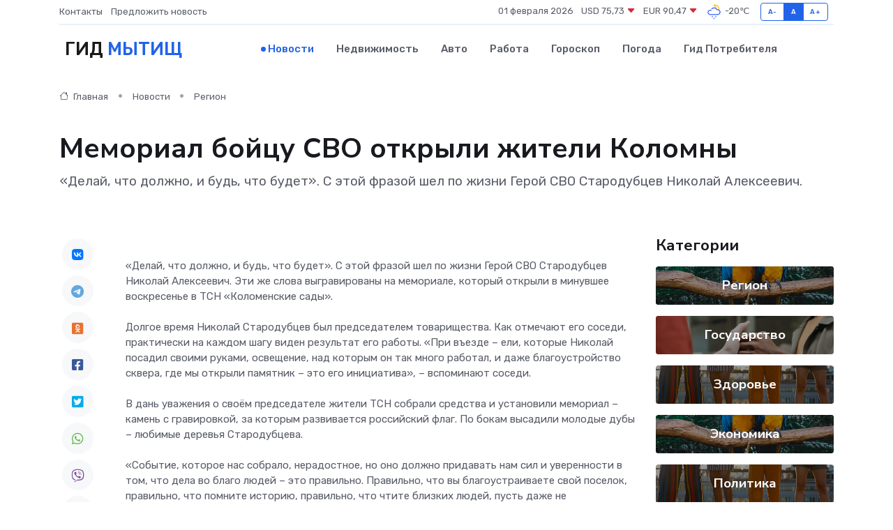

--- FILE ---
content_type: text/html; charset=UTF-8
request_url: https://mytishchi-gid.ru/news/region/memorial-boycu-svo-otkryli-zhiteli-kolomny.htm
body_size: 10029
content:
<!DOCTYPE html>
<html lang="ru">
<head>
	<meta charset="utf-8">
	<meta name="csrf-token" content="t8oXrOSQL1S0GDo945y0QOS8M0bgym0QbQlZd2qx">
    <meta http-equiv="X-UA-Compatible" content="IE=edge">
    <meta name="viewport" content="width=device-width, initial-scale=1">
    <title>Мемориал бойцу СВО открыли жители Коломны - новости Мытищ</title>
    <meta name="description" property="description" content="«Делай, что должно, и будь, что будет». С этой фразой шел по жизни Герой СВО Стародубцев Николай Алексеевич.">
    
    <meta property="fb:pages" content="105958871990207" />
    <link rel="shortcut icon" type="image/x-icon" href="https://mytishchi-gid.ru/favicon.svg">
    <link rel="canonical" href="https://mytishchi-gid.ru/news/region/memorial-boycu-svo-otkryli-zhiteli-kolomny.htm">
    <link rel="preconnect" href="https://fonts.gstatic.com">
    <link rel="dns-prefetch" href="https://fonts.googleapis.com">
    <link rel="dns-prefetch" href="https://pagead2.googlesyndication.com">
    <link rel="dns-prefetch" href="https://res.cloudinary.com">
    <link href="https://fonts.googleapis.com/css2?family=Nunito+Sans:wght@400;700&family=Rubik:wght@400;500;700&display=swap" rel="stylesheet">
    <link rel="stylesheet" type="text/css" href="https://mytishchi-gid.ru/assets/font-awesome/css/all.min.css">
    <link rel="stylesheet" type="text/css" href="https://mytishchi-gid.ru/assets/bootstrap-icons/bootstrap-icons.css">
    <link rel="stylesheet" type="text/css" href="https://mytishchi-gid.ru/assets/tiny-slider/tiny-slider.css">
    <link rel="stylesheet" type="text/css" href="https://mytishchi-gid.ru/assets/glightbox/css/glightbox.min.css">
    <link rel="stylesheet" type="text/css" href="https://mytishchi-gid.ru/assets/plyr/plyr.css">
    <link id="style-switch" rel="stylesheet" type="text/css" href="https://mytishchi-gid.ru/assets/css/style.css">
    <link rel="stylesheet" type="text/css" href="https://mytishchi-gid.ru/assets/css/style2.css">

    <meta name="twitter:card" content="summary">
    <meta name="twitter:site" content="@mysite">
    <meta name="twitter:title" content="Мемориал бойцу СВО открыли жители Коломны - новости Мытищ">
    <meta name="twitter:description" content="«Делай, что должно, и будь, что будет». С этой фразой шел по жизни Герой СВО Стародубцев Николай Алексеевич.">
    <meta name="twitter:creator" content="@mysite">
    <meta name="twitter:image:src" content="https://res.cloudinary.com/darnmw0oo/image/upload/g4ujrprzx7yso9tyyybq">
    <meta name="twitter:domain" content="mytishchi-gid.ru">
    <meta name="twitter:card" content="summary_large_image" /><meta name="twitter:image" content="https://res.cloudinary.com/darnmw0oo/image/upload/g4ujrprzx7yso9tyyybq">

    <meta property="og:url" content="http://mytishchi-gid.ru/news/region/memorial-boycu-svo-otkryli-zhiteli-kolomny.htm">
    <meta property="og:title" content="Мемориал бойцу СВО открыли жители Коломны - новости Мытищ">
    <meta property="og:description" content="«Делай, что должно, и будь, что будет». С этой фразой шел по жизни Герой СВО Стародубцев Николай Алексеевич.">
    <meta property="og:type" content="website">
    <meta property="og:image" content="https://res.cloudinary.com/darnmw0oo/image/upload/g4ujrprzx7yso9tyyybq">
    <meta property="og:locale" content="ru_RU">
    <meta property="og:site_name" content="Гид Мытищ">
    

    <link rel="image_src" href="https://res.cloudinary.com/darnmw0oo/image/upload/g4ujrprzx7yso9tyyybq" />

    <link rel="alternate" type="application/rss+xml" href="https://mytishchi-gid.ru/feed" title="Мытищи: гид, новости, афиша">
        <script async src="https://pagead2.googlesyndication.com/pagead/js/adsbygoogle.js"></script>
    <script>
        (adsbygoogle = window.adsbygoogle || []).push({
            google_ad_client: "ca-pub-0899253526956684",
            enable_page_level_ads: true
        });
    </script>
        
    
    
    
    <script>if (window.top !== window.self) window.top.location.replace(window.self.location.href);</script>
    <script>if(self != top) { top.location=document.location;}</script>

<!-- Google tag (gtag.js) -->
<script async src="https://www.googletagmanager.com/gtag/js?id=G-71VQP5FD0J"></script>
<script>
  window.dataLayer = window.dataLayer || [];
  function gtag(){dataLayer.push(arguments);}
  gtag('js', new Date());

  gtag('config', 'G-71VQP5FD0J');
</script>
</head>
<body>
<script type="text/javascript" > (function(m,e,t,r,i,k,a){m[i]=m[i]||function(){(m[i].a=m[i].a||[]).push(arguments)}; m[i].l=1*new Date();k=e.createElement(t),a=e.getElementsByTagName(t)[0],k.async=1,k.src=r,a.parentNode.insertBefore(k,a)}) (window, document, "script", "https://mc.yandex.ru/metrika/tag.js", "ym"); ym(54007669, "init", {}); ym(86840228, "init", { clickmap:true, trackLinks:true, accurateTrackBounce:true, webvisor:true });</script> <noscript><div><img src="https://mc.yandex.ru/watch/54007669" style="position:absolute; left:-9999px;" alt="" /><img src="https://mc.yandex.ru/watch/86840228" style="position:absolute; left:-9999px;" alt="" /></div></noscript>
<script type="text/javascript">
    new Image().src = "//counter.yadro.ru/hit?r"+escape(document.referrer)+((typeof(screen)=="undefined")?"":";s"+screen.width+"*"+screen.height+"*"+(screen.colorDepth?screen.colorDepth:screen.pixelDepth))+";u"+escape(document.URL)+";h"+escape(document.title.substring(0,150))+";"+Math.random();
</script>
<!-- Rating@Mail.ru counter -->
<script type="text/javascript">
var _tmr = window._tmr || (window._tmr = []);
_tmr.push({id: "3138453", type: "pageView", start: (new Date()).getTime()});
(function (d, w, id) {
  if (d.getElementById(id)) return;
  var ts = d.createElement("script"); ts.type = "text/javascript"; ts.async = true; ts.id = id;
  ts.src = "https://top-fwz1.mail.ru/js/code.js";
  var f = function () {var s = d.getElementsByTagName("script")[0]; s.parentNode.insertBefore(ts, s);};
  if (w.opera == "[object Opera]") { d.addEventListener("DOMContentLoaded", f, false); } else { f(); }
})(document, window, "topmailru-code");
</script><noscript><div>
<img src="https://top-fwz1.mail.ru/counter?id=3138453;js=na" style="border:0;position:absolute;left:-9999px;" alt="Top.Mail.Ru" />
</div></noscript>
<!-- //Rating@Mail.ru counter -->

<header class="navbar-light navbar-sticky header-static">
    <div class="navbar-top d-none d-lg-block small">
        <div class="container">
            <div class="d-md-flex justify-content-between align-items-center my-1">
                <!-- Top bar left -->
                <ul class="nav">
                    <li class="nav-item">
                        <a class="nav-link ps-0" href="https://mytishchi-gid.ru/contacts">Контакты</a>
                    </li>
                    <li class="nav-item">
                        <a class="nav-link ps-0" href="https://mytishchi-gid.ru/sendnews">Предложить новость</a>
                    </li>
                    
                </ul>
                <!-- Top bar right -->
                <div class="d-flex align-items-center">
                    
                    <ul class="list-inline mb-0 text-center text-sm-end me-3">
						<li class="list-inline-item">
							<span>01 февраля 2026</span>
						</li>
                        <li class="list-inline-item">
                            <a class="nav-link px-0" href="https://mytishchi-gid.ru/currency">
                                <span>USD 75,73 <i class="bi bi-caret-down-fill text-danger"></i></span>
                            </a>
						</li>
                        <li class="list-inline-item">
                            <a class="nav-link px-0" href="https://mytishchi-gid.ru/currency">
                                <span>EUR 90,47 <i class="bi bi-caret-down-fill text-danger"></i></span>
                            </a>
						</li>
						<li class="list-inline-item">
                            <a class="nav-link px-0" href="https://mytishchi-gid.ru/pogoda">
                                <svg xmlns="http://www.w3.org/2000/svg" width="25" height="25" viewBox="0 0 30 30"><path fill="#315EFB" d="M15 26a1 1 0 1 0 0 2 1 1 0 0 0 0-2m3-3a1 1 0 1 0 0 2 1 1 0 0 0 0-2m-6 0a1 1 0 1 1 0 2 1 1 0 0 1 0-2zM0 0v30V0zm30 0v30V0z"></path><path fill="#FFC000" d="M17.732 8.689a6.5 6.5 0 0 0-3.911-4.255.5.5 0 0 1 .003-.936A7.423 7.423 0 0 1 16.5 3a7.5 7.5 0 0 1 7.5 7.5c0 .484-.05.956-.138 1.415a4.915 4.915 0 0 0-1.413-.677 5.99 5.99 0 0 0 .051-.738 6.008 6.008 0 0 0-5.716-5.993 8.039 8.039 0 0 1 2.69 5.524c-.078-.09-.145-.187-.231-.274-.453-.452-.971-.79-1.511-1.068zM0 0v30V0zm30 0v30V0z"></path><path fill="#315EFB" d="M25.036 13.066a4.948 4.948 0 0 1 0 5.868A4.99 4.99 0 0 1 20.99 21H8.507a4.49 4.49 0 0 1-3.64-1.86 4.458 4.458 0 0 1 0-5.281A4.491 4.491 0 0 1 8.506 12c.686 0 1.37.159 1.996.473a.5.5 0 0 1 .16.766l-.33.399a.502.502 0 0 1-.598.132 2.976 2.976 0 0 0-3.346.608 3.007 3.007 0 0 0 .334 4.532c.527.396 1.177.59 1.836.59H20.94a3.54 3.54 0 0 0 2.163-.711 3.497 3.497 0 0 0 1.358-3.206 3.45 3.45 0 0 0-.706-1.727A3.486 3.486 0 0 0 20.99 12.5c-.07 0-.138.016-.208.02-.328.02-.645.085-.947.192a.496.496 0 0 1-.63-.287 4.637 4.637 0 0 0-.445-.874 4.495 4.495 0 0 0-.584-.733A4.461 4.461 0 0 0 14.998 9.5a4.46 4.46 0 0 0-3.177 1.318 2.326 2.326 0 0 0-.135.147.5.5 0 0 1-.592.131 5.78 5.78 0 0 0-.453-.19.5.5 0 0 1-.21-.79A5.97 5.97 0 0 1 14.998 8a5.97 5.97 0 0 1 4.237 1.757c.398.399.704.85.966 1.319.262-.042.525-.076.79-.076a4.99 4.99 0 0 1 4.045 2.066zM0 0v30V0zm30 0v30V0z"></path></svg>
                                <span>-20&#8451;</span>
                            </a>
						</li>
					</ul>

                    <!-- Font size accessibility START -->
                    <div class="btn-group me-2" role="group" aria-label="font size changer">
                        <input type="radio" class="btn-check" name="fntradio" id="font-sm">
                        <label class="btn btn-xs btn-outline-primary mb-0" for="font-sm">A-</label>

                        <input type="radio" class="btn-check" name="fntradio" id="font-default" checked>
                        <label class="btn btn-xs btn-outline-primary mb-0" for="font-default">A</label>

                        <input type="radio" class="btn-check" name="fntradio" id="font-lg">
                        <label class="btn btn-xs btn-outline-primary mb-0" for="font-lg">A+</label>
                    </div>

                    
                </div>
            </div>
            <!-- Divider -->
            <div class="border-bottom border-2 border-primary opacity-1"></div>
        </div>
    </div>

    <!-- Logo Nav START -->
    <nav class="navbar navbar-expand-lg">
        <div class="container">
            <!-- Logo START -->
            <a class="navbar-brand" href="https://mytishchi-gid.ru" style="text-align: end;">
                
                			<span class="ms-2 fs-3 text-uppercase fw-normal">Гид <span style="color: #2163e8;">Мытищ</span></span>
                            </a>
            <!-- Logo END -->

            <!-- Responsive navbar toggler -->
            <button class="navbar-toggler ms-auto" type="button" data-bs-toggle="collapse"
                data-bs-target="#navbarCollapse" aria-controls="navbarCollapse" aria-expanded="false"
                aria-label="Toggle navigation">
                <span class="text-body h6 d-none d-sm-inline-block">Menu</span>
                <span class="navbar-toggler-icon"></span>
            </button>

            <!-- Main navbar START -->
            <div class="collapse navbar-collapse" id="navbarCollapse">
                <ul class="navbar-nav navbar-nav-scroll mx-auto">
                                        <li class="nav-item"> <a class="nav-link active" href="https://mytishchi-gid.ru/news">Новости</a></li>
                                        <li class="nav-item"> <a class="nav-link" href="https://mytishchi-gid.ru/realty">Недвижимость</a></li>
                                        <li class="nav-item"> <a class="nav-link" href="https://mytishchi-gid.ru/auto">Авто</a></li>
                                        <li class="nav-item"> <a class="nav-link" href="https://mytishchi-gid.ru/job">Работа</a></li>
                                        <li class="nav-item"> <a class="nav-link" href="https://mytishchi-gid.ru/horoscope">Гороскоп</a></li>
                                        <li class="nav-item"> <a class="nav-link" href="https://mytishchi-gid.ru/pogoda">Погода</a></li>
                                        <li class="nav-item"> <a class="nav-link" href="https://mytishchi-gid.ru/poleznoe">Гид потребителя</a></li>
                                    </ul>
            </div>
            <!-- Main navbar END -->

            
        </div>
    </nav>
    <!-- Logo Nav END -->
</header>
    <main>
        <!-- =======================
                Main content START -->
        <section class="pt-3 pb-lg-5">
            <div class="container" data-sticky-container>
                <div class="row">
                    <!-- Main Post START -->
                    <div class="col-lg-9">
                        <!-- Categorie Detail START -->
                        <div class="mb-4">
							<nav aria-label="breadcrumb" itemscope itemtype="http://schema.org/BreadcrumbList">
								<ol class="breadcrumb breadcrumb-dots">
									<li class="breadcrumb-item" itemprop="itemListElement" itemscope itemtype="http://schema.org/ListItem">
										<meta itemprop="name" content="Гид Мытищ">
										<meta itemprop="position" content="1">
										<meta itemprop="item" content="https://mytishchi-gid.ru">
										<a itemprop="url" href="https://mytishchi-gid.ru">
										<i class="bi bi-house me-1"></i> Главная
										</a>
									</li>
									<li class="breadcrumb-item" itemprop="itemListElement" itemscope itemtype="http://schema.org/ListItem">
										<meta itemprop="name" content="Новости">
										<meta itemprop="position" content="2">
										<meta itemprop="item" content="https://mytishchi-gid.ru/news">
										<a itemprop="url" href="https://mytishchi-gid.ru/news"> Новости</a>
									</li>
									<li class="breadcrumb-item" aria-current="page" itemprop="itemListElement" itemscope itemtype="http://schema.org/ListItem">
										<meta itemprop="name" content="Регион">
										<meta itemprop="position" content="3">
										<meta itemprop="item" content="https://mytishchi-gid.ru/news/region">
										<a itemprop="url" href="https://mytishchi-gid.ru/news/region"> Регион</a>
									</li>
									<li aria-current="page" itemprop="itemListElement" itemscope itemtype="http://schema.org/ListItem">
									<meta itemprop="name" content="Мемориал бойцу СВО открыли жители Коломны">
									<meta itemprop="position" content="4" />
									<meta itemprop="item" content="https://mytishchi-gid.ru/news/region/memorial-boycu-svo-otkryli-zhiteli-kolomny.htm">
									</li>
								</ol>
							</nav>
						
                        </div>
                    </div>
                </div>
                <div class="row align-items-center">
                                                        <!-- Content -->
                    <div class="col-md-12 mt-4 mt-md-0">
                                            <h1 class="display-6">Мемориал бойцу СВО открыли жители Коломны</h1>
                        <p class="lead">«Делай, что должно, и будь, что будет». С этой фразой шел по жизни Герой СВО Стародубцев Николай Алексеевич.</p>
                    </div>
				                                    </div>
            </div>
        </section>
        <!-- =======================
        Main START -->
        <section class="pt-0">
            <div class="container position-relative" data-sticky-container>
                <div class="row">
                    <!-- Left sidebar START -->
                    <div class="col-md-1">
                        <div class="text-start text-lg-center mb-5" data-sticky data-margin-top="80" data-sticky-for="767">
                            <style>
                                .fa-vk::before {
                                    color: #07f;
                                }
                                .fa-telegram::before {
                                    color: #64a9dc;
                                }
                                .fa-facebook-square::before {
                                    color: #3b5998;
                                }
                                .fa-odnoklassniki-square::before {
                                    color: #eb722e;
                                }
                                .fa-twitter-square::before {
                                    color: #00aced;
                                }
                                .fa-whatsapp::before {
                                    color: #65bc54;
                                }
                                .fa-viber::before {
                                    color: #7b519d;
                                }
                                .fa-moimir svg {
                                    background-color: #168de2;
                                    height: 18px;
                                    width: 18px;
                                    background-size: 18px 18px;
                                    border-radius: 4px;
                                    margin-bottom: 2px;
                                }
                            </style>
                            <ul class="nav text-white-force">
                                <li class="nav-item">
                                    <a class="nav-link icon-md rounded-circle m-1 p-0 fs-5 bg-light" href="https://vk.com/share.php?url=https://mytishchi-gid.ru/news/region/memorial-boycu-svo-otkryli-zhiteli-kolomny.htm&title=Мемориал бойцу СВО открыли жители Коломны - новости Мытищ&utm_source=share" rel="nofollow" target="_blank">
                                        <i class="fab fa-vk align-middle text-body"></i>
                                    </a>
                                </li>
                                <li class="nav-item">
                                    <a class="nav-link icon-md rounded-circle m-1 p-0 fs-5 bg-light" href="https://t.me/share/url?url=https://mytishchi-gid.ru/news/region/memorial-boycu-svo-otkryli-zhiteli-kolomny.htm&text=Мемориал бойцу СВО открыли жители Коломны - новости Мытищ&utm_source=share" rel="nofollow" target="_blank">
                                        <i class="fab fa-telegram align-middle text-body"></i>
                                    </a>
                                </li>
                                <li class="nav-item">
                                    <a class="nav-link icon-md rounded-circle m-1 p-0 fs-5 bg-light" href="https://connect.ok.ru/offer?url=https://mytishchi-gid.ru/news/region/memorial-boycu-svo-otkryli-zhiteli-kolomny.htm&title=Мемориал бойцу СВО открыли жители Коломны - новости Мытищ&utm_source=share" rel="nofollow" target="_blank">
                                        <i class="fab fa-odnoklassniki-square align-middle text-body"></i>
                                    </a>
                                </li>
                                <li class="nav-item">
                                    <a class="nav-link icon-md rounded-circle m-1 p-0 fs-5 bg-light" href="https://www.facebook.com/sharer.php?src=sp&u=https://mytishchi-gid.ru/news/region/memorial-boycu-svo-otkryli-zhiteli-kolomny.htm&title=Мемориал бойцу СВО открыли жители Коломны - новости Мытищ&utm_source=share" rel="nofollow" target="_blank">
                                        <i class="fab fa-facebook-square align-middle text-body"></i>
                                    </a>
                                </li>
                                <li class="nav-item">
                                    <a class="nav-link icon-md rounded-circle m-1 p-0 fs-5 bg-light" href="https://twitter.com/intent/tweet?text=Мемориал бойцу СВО открыли жители Коломны - новости Мытищ&url=https://mytishchi-gid.ru/news/region/memorial-boycu-svo-otkryli-zhiteli-kolomny.htm&utm_source=share" rel="nofollow" target="_blank">
                                        <i class="fab fa-twitter-square align-middle text-body"></i>
                                    </a>
                                </li>
                                <li class="nav-item">
                                    <a class="nav-link icon-md rounded-circle m-1 p-0 fs-5 bg-light" href="https://api.whatsapp.com/send?text=Мемориал бойцу СВО открыли жители Коломны - новости Мытищ https://mytishchi-gid.ru/news/region/memorial-boycu-svo-otkryli-zhiteli-kolomny.htm&utm_source=share" rel="nofollow" target="_blank">
                                        <i class="fab fa-whatsapp align-middle text-body"></i>
                                    </a>
                                </li>
                                <li class="nav-item">
                                    <a class="nav-link icon-md rounded-circle m-1 p-0 fs-5 bg-light" href="viber://forward?text=Мемориал бойцу СВО открыли жители Коломны - новости Мытищ https://mytishchi-gid.ru/news/region/memorial-boycu-svo-otkryli-zhiteli-kolomny.htm&utm_source=share" rel="nofollow" target="_blank">
                                        <i class="fab fa-viber align-middle text-body"></i>
                                    </a>
                                </li>
                                <li class="nav-item">
                                    <a class="nav-link icon-md rounded-circle m-1 p-0 fs-5 bg-light" href="https://connect.mail.ru/share?url=https://mytishchi-gid.ru/news/region/memorial-boycu-svo-otkryli-zhiteli-kolomny.htm&title=Мемориал бойцу СВО открыли жители Коломны - новости Мытищ&utm_source=share" rel="nofollow" target="_blank">
                                        <i class="fab fa-moimir align-middle text-body"><svg viewBox='0 0 24 24' xmlns='http://www.w3.org/2000/svg'><path d='M8.889 9.667a1.333 1.333 0 100-2.667 1.333 1.333 0 000 2.667zm6.222 0a1.333 1.333 0 100-2.667 1.333 1.333 0 000 2.667zm4.77 6.108l-1.802-3.028a.879.879 0 00-1.188-.307.843.843 0 00-.313 1.166l.214.36a6.71 6.71 0 01-4.795 1.996 6.711 6.711 0 01-4.792-1.992l.217-.364a.844.844 0 00-.313-1.166.878.878 0 00-1.189.307l-1.8 3.028a.844.844 0 00.312 1.166.88.88 0 001.189-.307l.683-1.147a8.466 8.466 0 005.694 2.18 8.463 8.463 0 005.698-2.184l.685 1.151a.873.873 0 001.189.307.844.844 0 00.312-1.166z' fill='#FFF' fill-rule='evenodd'/></svg></i>
                                    </a>
                                </li>
                                
                            </ul>
                        </div>
                    </div>
                    <!-- Left sidebar END -->

                    <!-- Main Content START -->
                    <div class="col-md-10 col-lg-8 mb-5">
                        <div class="mb-4">
                                                    </div>
                        <div itemscope itemtype="http://schema.org/NewsArticle">
                            <meta itemprop="headline" content="Мемориал бойцу СВО открыли жители Коломны">
                            <meta itemprop="identifier" content="https://mytishchi-gid.ru/18721">
                            <span itemprop="articleBody">«Делай, что должно, и будь, что будет». С этой фразой шел по жизни Герой СВО Стародубцев Николай Алексеевич. Эти же слова выгравированы на мемориале, который открыли в минувшее воскресенье в ТСН «Коломенские сады». <br> <br> Долгое время Николай Стародубцев был председателем товарищества. Как отмечают его соседи, практически на каждом шагу виден результат его работы. «При въезде – ели, которые Николай посадил своими руками, освещение, над которым он так много работал, и даже благоустройство сквера, где мы открыли памятник – это его инициатива», – вспоминают соседи. <br> <br> В дань уважения о своём председателе жители ТСН собрали средства и установили мемориал – камень с гравировкой, за которым развивается российский флаг. По бокам высадили молодые дубы – любимые деревья Стародубцева. <br> <br> «Событие, которое нас собрало, нерадостное, но оно должно придавать нам сил и уверенности в том, что дела во благо людей – это правильно. Правильно, что вы благоустраиваете свой поселок, правильно, что помните историю, правильно, что чтите близких людей, пусть даже не родственников. В основе этих дел лежат многовековые ценности нашего народа – честь, долг, справедливость, мужество и трудолюбие. Всё то, что сумел в себе объединить Николай Стародубцев», – сказал представитель администрации округа Сергей Барабанов. <br> <br> Герой СВО Стародубцев Николай Алексеевич был призван в ряды вооруженных сил РФ в октябре 2022. За период службы прошел обучение профессии сапера, получил воинское звание младший лейтенант, а также пять правительственных наград и Орден Мужества. В кругу военнослужащих откликался на позывной «Барин». Как вспоминают его сослуживцы, на каждое задание он шел в первых рядах, а возвращаясь обязательно закуривал трубку. Погиб в июне текущего года. <br> <br> Завершилась церемония открытия памятника словами, с которыми согласились все жители ТСН «Коломенские сады» – «Мы не будем плакать, будем гордиться». <br></span>
                        </div>
                                                                        <div><a href="https://www.kolomnagrad.ru/presscentr/news/35351-memorial-bojcu-svo-otkryli-zhiteli-kolomny.html" target="_blank" rel="author">Источник</a></div>
                                                                        <div class="col-12 mt-3"><a href="https://mytishchi-gid.ru/sendnews">Предложить новость</a></div>
                        <div class="col-12 mt-5">
                            <h2 class="my-3">Последние новости</h2>
                            <div class="row gy-4">
                                <!-- Card item START -->
<div class="col-sm-6">
    <div class="card" itemscope="" itemtype="http://schema.org/BlogPosting">
        <!-- Card img -->
        <div class="position-relative">
                        <img class="card-img" src="https://res.cloudinary.com/darnmw0oo/image/upload/c_fill,w_420,h_315,q_auto,g_face/egr4nb2nwlep1pbvxgxg" alt="От фестиваля до субботника: как провести выходные в Звенигороде" itemprop="image">
                    </div>
        <div class="card-body px-0 pt-3" itemprop="name">
            <h4 class="card-title" itemprop="headline"><a href="https://mytishchi-gid.ru/news/region/ot-festivalya-do-subbotnika-kak-provesti-vyhodnye-v-zvenigorode.htm"
                    class="btn-link text-reset fw-bold" itemprop="url">От фестиваля до субботника: как провести выходные в Звенигороде</a></h4>
            <p class="card-text" itemprop="articleBody">Фото: МедиаБанк Подмосковья/Хавива Фонина Автор: Екатерина Сарычева

В&amp;nbsp;субботу отмечается Всемирный день здоровья.</p>
        </div>
        <meta itemprop="author" content="Редактор"/>
        <meta itemscope itemprop="mainEntityOfPage" itemType="https://schema.org/WebPage" itemid="https://mytishchi-gid.ru/news/region/ot-festivalya-do-subbotnika-kak-provesti-vyhodnye-v-zvenigorode.htm"/>
        <meta itemprop="dateModified" content="2025-04-06"/>
        <meta itemprop="datePublished" content="2025-04-06"/>
    </div>
</div>
<!-- Card item END -->
<!-- Card item START -->
<div class="col-sm-6">
    <div class="card" itemscope="" itemtype="http://schema.org/BlogPosting">
        <!-- Card img -->
        <div class="position-relative">
                        <img class="card-img" src="https://res.cloudinary.com/darnmw0oo/image/upload/c_fill,w_420,h_315,q_auto,g_face/ahmxaeryzjtj5t5f8pew" alt="Заместитель Главы округа провел встречу с жителями Стремянниково Павловского Посада: решение проблем и планы на будущее" itemprop="image">
                    </div>
        <div class="card-body px-0 pt-3" itemprop="name">
            <h4 class="card-title" itemprop="headline"><a href="https://mytishchi-gid.ru/news/region/zamestitel-glavy-okruga-provel-vstrechu-s-zhitelyami-stremyannikovo-pavlovskogo-posada-reshenie-problem-i-plany-na-buduschee.htm"
                    class="btn-link text-reset fw-bold" itemprop="url">Заместитель Главы округа провел встречу с жителями Стремянниково Павловского Посада: решение проблем и планы на будущее</a></h4>
            <p class="card-text" itemprop="articleBody">4 апреля в рамках еженедельного обхода закрепленных территорий заместитель Главы Павлово-Посадского городского округа Александр Кулаков повторно встретился с жителями деревни Стремянниково.</p>
        </div>
        <meta itemprop="author" content="Редактор"/>
        <meta itemscope itemprop="mainEntityOfPage" itemType="https://schema.org/WebPage" itemid="https://mytishchi-gid.ru/news/region/zamestitel-glavy-okruga-provel-vstrechu-s-zhitelyami-stremyannikovo-pavlovskogo-posada-reshenie-problem-i-plany-na-buduschee.htm"/>
        <meta itemprop="dateModified" content="2025-04-06"/>
        <meta itemprop="datePublished" content="2025-04-06"/>
    </div>
</div>
<!-- Card item END -->
<!-- Card item START -->
<div class="col-sm-6">
    <div class="card" itemscope="" itemtype="http://schema.org/BlogPosting">
        <!-- Card img -->
        <div class="position-relative">
                        <img class="card-img" src="https://res.cloudinary.com/darnmw0oo/image/upload/c_fill,w_420,h_315,q_auto,g_face/es51rhubcsw9urw17gdn" alt="Каширские долголеты прошли «10 000 шагов к жизни»" itemprop="image">
                    </div>
        <div class="card-body px-0 pt-3" itemprop="name">
            <h4 class="card-title" itemprop="headline"><a href="https://mytishchi-gid.ru/news/region/kashirskie-dolgolety-proshli-10-000-shagov-k-zhizni.htm"
                    class="btn-link text-reset fw-bold" itemprop="url">Каширские долголеты прошли «10 000 шагов к жизни»</a></h4>
            <p class="card-text" itemprop="articleBody">Участники проекта «Активное долголетие» из Каширы приняли участие в акции «10 000 шагов к жизни», которая посвящена Всемирному Дню здоровья.</p>
        </div>
        <meta itemprop="author" content="Редактор"/>
        <meta itemscope itemprop="mainEntityOfPage" itemType="https://schema.org/WebPage" itemid="https://mytishchi-gid.ru/news/region/kashirskie-dolgolety-proshli-10-000-shagov-k-zhizni.htm"/>
        <meta itemprop="dateModified" content="2025-04-06"/>
        <meta itemprop="datePublished" content="2025-04-06"/>
    </div>
</div>
<!-- Card item END -->
<!-- Card item START -->
<div class="col-sm-6">
    <div class="card" itemscope="" itemtype="http://schema.org/BlogPosting">
        <!-- Card img -->
        <div class="position-relative">
            <img class="card-img" src="https://res.cloudinary.com/dchlllsu2/image/upload/c_fill,w_420,h_315,q_auto,g_face/gum5gveb8e4ybmvanybm" alt="Коррекция фиброза и возрастных изменений: когда показан эндотканевой лифтинг" itemprop="image">
        </div>
        <div class="card-body px-0 pt-3" itemprop="name">
            <h4 class="card-title" itemprop="headline"><a href="https://krasnodar-gid.ru/news/ekonomika/korrekciya-fibroza-i-vozrastnyh-izmeneniy-kogda-pokazan-endotkanevoy-lifting.htm" class="btn-link text-reset fw-bold" itemprop="url">Коррекция фиброза и возрастных изменений: когда показан эндотканевой лифтинг</a></h4>
            <p class="card-text" itemprop="articleBody">Как современная технология помогает вернуть коже упругость, убрать отёки и улучшить рельеф без хирургии</p>
        </div>
        <meta itemprop="author" content="Редактор"/>
        <meta itemscope itemprop="mainEntityOfPage" itemType="https://schema.org/WebPage" itemid="https://krasnodar-gid.ru/news/ekonomika/korrekciya-fibroza-i-vozrastnyh-izmeneniy-kogda-pokazan-endotkanevoy-lifting.htm"/>
        <meta itemprop="dateModified" content="2026-02-01"/>
        <meta itemprop="datePublished" content="2026-02-01"/>
    </div>
</div>
<!-- Card item END -->
                            </div>
                        </div>
						<div class="col-12 bg-primary bg-opacity-10 p-2 mt-3 rounded">
							Здесь вы найдете свежие и актуальные <a href="https://ekaterinburg-gid.ru">новости в Екатеринбурге</a>, охватывающие все важные события в городе
						</div>
                        <!-- Comments START -->
                        <div class="mt-5">
                            <h3>Комментарии (0)</h3>
                        </div>
                        <!-- Comments END -->
                        <!-- Reply START -->
                        <div>
                            <h3>Добавить комментарий</h3>
                            <small>Ваш email не публикуется. Обязательные поля отмечены *</small>
                            <form class="row g-3 mt-2">
                                <div class="col-md-6">
                                    <label class="form-label">Имя *</label>
                                    <input type="text" class="form-control" aria-label="First name">
                                </div>
                                <div class="col-md-6">
                                    <label class="form-label">Email *</label>
                                    <input type="email" class="form-control">
                                </div>
                                <div class="col-12">
                                    <label class="form-label">Текст комментария *</label>
                                    <textarea class="form-control" rows="3"></textarea>
                                </div>
                                <div class="col-12">
                                    <button type="submit" class="btn btn-primary">Оставить комментарий</button>
                                </div>
                            </form>
                        </div>
                        <!-- Reply END -->
                    </div>
                    <!-- Main Content END -->
                    <!-- Right sidebar START -->
                    <div class="col-lg-3 d-none d-lg-block">
                        <div data-sticky data-margin-top="80" data-sticky-for="991">
                            <!-- Categories -->
                            <div>
                                <h4 class="mb-3">Категории</h4>
                                                                    <!-- Category item -->
                                    <div class="text-center mb-3 card-bg-scale position-relative overflow-hidden rounded"
                                        style="background-image:url(https://mytishchi-gid.ru/assets/images/blog/4by3/03.jpg); background-position: center left; background-size: cover;">
                                        <div class="bg-dark-overlay-4 p-3">
                                            <a href="https://mytishchi-gid.ru/news/region"
                                                class="stretched-link btn-link fw-bold text-white h5">Регион</a>
                                        </div>
                                    </div>
                                                                    <!-- Category item -->
                                    <div class="text-center mb-3 card-bg-scale position-relative overflow-hidden rounded"
                                        style="background-image:url(https://mytishchi-gid.ru/assets/images/blog/4by3/09.jpg); background-position: center left; background-size: cover;">
                                        <div class="bg-dark-overlay-4 p-3">
                                            <a href="https://mytishchi-gid.ru/news/gosudarstvo"
                                                class="stretched-link btn-link fw-bold text-white h5">Государство</a>
                                        </div>
                                    </div>
                                                                    <!-- Category item -->
                                    <div class="text-center mb-3 card-bg-scale position-relative overflow-hidden rounded"
                                        style="background-image:url(https://mytishchi-gid.ru/assets/images/blog/4by3/07.jpg); background-position: center left; background-size: cover;">
                                        <div class="bg-dark-overlay-4 p-3">
                                            <a href="https://mytishchi-gid.ru/news/zdorove"
                                                class="stretched-link btn-link fw-bold text-white h5">Здоровье</a>
                                        </div>
                                    </div>
                                                                    <!-- Category item -->
                                    <div class="text-center mb-3 card-bg-scale position-relative overflow-hidden rounded"
                                        style="background-image:url(https://mytishchi-gid.ru/assets/images/blog/4by3/03.jpg); background-position: center left; background-size: cover;">
                                        <div class="bg-dark-overlay-4 p-3">
                                            <a href="https://mytishchi-gid.ru/news/ekonomika"
                                                class="stretched-link btn-link fw-bold text-white h5">Экономика</a>
                                        </div>
                                    </div>
                                                                    <!-- Category item -->
                                    <div class="text-center mb-3 card-bg-scale position-relative overflow-hidden rounded"
                                        style="background-image:url(https://mytishchi-gid.ru/assets/images/blog/4by3/07.jpg); background-position: center left; background-size: cover;">
                                        <div class="bg-dark-overlay-4 p-3">
                                            <a href="https://mytishchi-gid.ru/news/politika"
                                                class="stretched-link btn-link fw-bold text-white h5">Политика</a>
                                        </div>
                                    </div>
                                                                    <!-- Category item -->
                                    <div class="text-center mb-3 card-bg-scale position-relative overflow-hidden rounded"
                                        style="background-image:url(https://mytishchi-gid.ru/assets/images/blog/4by3/04.jpg); background-position: center left; background-size: cover;">
                                        <div class="bg-dark-overlay-4 p-3">
                                            <a href="https://mytishchi-gid.ru/news/nauka-i-obrazovanie"
                                                class="stretched-link btn-link fw-bold text-white h5">Наука и Образование</a>
                                        </div>
                                    </div>
                                                                    <!-- Category item -->
                                    <div class="text-center mb-3 card-bg-scale position-relative overflow-hidden rounded"
                                        style="background-image:url(https://mytishchi-gid.ru/assets/images/blog/4by3/05.jpg); background-position: center left; background-size: cover;">
                                        <div class="bg-dark-overlay-4 p-3">
                                            <a href="https://mytishchi-gid.ru/news/proisshestviya"
                                                class="stretched-link btn-link fw-bold text-white h5">Происшествия</a>
                                        </div>
                                    </div>
                                                                    <!-- Category item -->
                                    <div class="text-center mb-3 card-bg-scale position-relative overflow-hidden rounded"
                                        style="background-image:url(https://mytishchi-gid.ru/assets/images/blog/4by3/06.jpg); background-position: center left; background-size: cover;">
                                        <div class="bg-dark-overlay-4 p-3">
                                            <a href="https://mytishchi-gid.ru/news/religiya"
                                                class="stretched-link btn-link fw-bold text-white h5">Религия</a>
                                        </div>
                                    </div>
                                                                    <!-- Category item -->
                                    <div class="text-center mb-3 card-bg-scale position-relative overflow-hidden rounded"
                                        style="background-image:url(https://mytishchi-gid.ru/assets/images/blog/4by3/07.jpg); background-position: center left; background-size: cover;">
                                        <div class="bg-dark-overlay-4 p-3">
                                            <a href="https://mytishchi-gid.ru/news/kultura"
                                                class="stretched-link btn-link fw-bold text-white h5">Культура</a>
                                        </div>
                                    </div>
                                                                    <!-- Category item -->
                                    <div class="text-center mb-3 card-bg-scale position-relative overflow-hidden rounded"
                                        style="background-image:url(https://mytishchi-gid.ru/assets/images/blog/4by3/08.jpg); background-position: center left; background-size: cover;">
                                        <div class="bg-dark-overlay-4 p-3">
                                            <a href="https://mytishchi-gid.ru/news/sport"
                                                class="stretched-link btn-link fw-bold text-white h5">Спорт</a>
                                        </div>
                                    </div>
                                                                    <!-- Category item -->
                                    <div class="text-center mb-3 card-bg-scale position-relative overflow-hidden rounded"
                                        style="background-image:url(https://mytishchi-gid.ru/assets/images/blog/4by3/03.jpg); background-position: center left; background-size: cover;">
                                        <div class="bg-dark-overlay-4 p-3">
                                            <a href="https://mytishchi-gid.ru/news/obschestvo"
                                                class="stretched-link btn-link fw-bold text-white h5">Общество</a>
                                        </div>
                                    </div>
                                                            </div>
                        </div>
                    </div>
                    <!-- Right sidebar END -->
                </div>
        </section>
    </main>
<footer class="bg-dark pt-5">
    
    <!-- Footer copyright START -->
    <div class="bg-dark-overlay-3 mt-5">
        <div class="container">
            <div class="row align-items-center justify-content-md-between py-4">
                <div class="col-md-6">
                    <!-- Copyright -->
                    <div class="text-center text-md-start text-primary-hover text-muted">
                        &#169;2026 Мытищи. Все права защищены.
                    </div>
                </div>
                
            </div>
        </div>
    </div>
    <!-- Footer copyright END -->
    <script type="application/ld+json">
        {"@context":"https:\/\/schema.org","@type":"Organization","name":"\u041c\u044b\u0442\u0438\u0449\u0438 - \u0433\u0438\u0434, \u043d\u043e\u0432\u043e\u0441\u0442\u0438, \u0430\u0444\u0438\u0448\u0430","url":"https:\/\/mytishchi-gid.ru","sameAs":["https:\/\/vk.com\/public207962942","https:\/\/t.me\/mytyshi_gid"]}
    </script>
</footer>
<!-- Back to top -->
<div class="back-top"><i class="bi bi-arrow-up-short"></i></div>
<script src="https://mytishchi-gid.ru/assets/bootstrap/js/bootstrap.bundle.min.js"></script>
<script src="https://mytishchi-gid.ru/assets/tiny-slider/tiny-slider.js"></script>
<script src="https://mytishchi-gid.ru/assets/sticky-js/sticky.min.js"></script>
<script src="https://mytishchi-gid.ru/assets/glightbox/js/glightbox.min.js"></script>
<script src="https://mytishchi-gid.ru/assets/plyr/plyr.js"></script>
<script src="https://mytishchi-gid.ru/assets/js/functions.js"></script>
<script src="https://yastatic.net/share2/share.js" async></script>
<script defer src="https://static.cloudflareinsights.com/beacon.min.js/vcd15cbe7772f49c399c6a5babf22c1241717689176015" integrity="sha512-ZpsOmlRQV6y907TI0dKBHq9Md29nnaEIPlkf84rnaERnq6zvWvPUqr2ft8M1aS28oN72PdrCzSjY4U6VaAw1EQ==" data-cf-beacon='{"version":"2024.11.0","token":"e90acec289a2452d9c25a58fcfd41a31","r":1,"server_timing":{"name":{"cfCacheStatus":true,"cfEdge":true,"cfExtPri":true,"cfL4":true,"cfOrigin":true,"cfSpeedBrain":true},"location_startswith":null}}' crossorigin="anonymous"></script>
</body>
</html>


--- FILE ---
content_type: text/html; charset=utf-8
request_url: https://www.google.com/recaptcha/api2/aframe
body_size: 267
content:
<!DOCTYPE HTML><html><head><meta http-equiv="content-type" content="text/html; charset=UTF-8"></head><body><script nonce="9wtoW8iGfQKehQ059kTIWg">/** Anti-fraud and anti-abuse applications only. See google.com/recaptcha */ try{var clients={'sodar':'https://pagead2.googlesyndication.com/pagead/sodar?'};window.addEventListener("message",function(a){try{if(a.source===window.parent){var b=JSON.parse(a.data);var c=clients[b['id']];if(c){var d=document.createElement('img');d.src=c+b['params']+'&rc='+(localStorage.getItem("rc::a")?sessionStorage.getItem("rc::b"):"");window.document.body.appendChild(d);sessionStorage.setItem("rc::e",parseInt(sessionStorage.getItem("rc::e")||0)+1);localStorage.setItem("rc::h",'1769905268413');}}}catch(b){}});window.parent.postMessage("_grecaptcha_ready", "*");}catch(b){}</script></body></html>